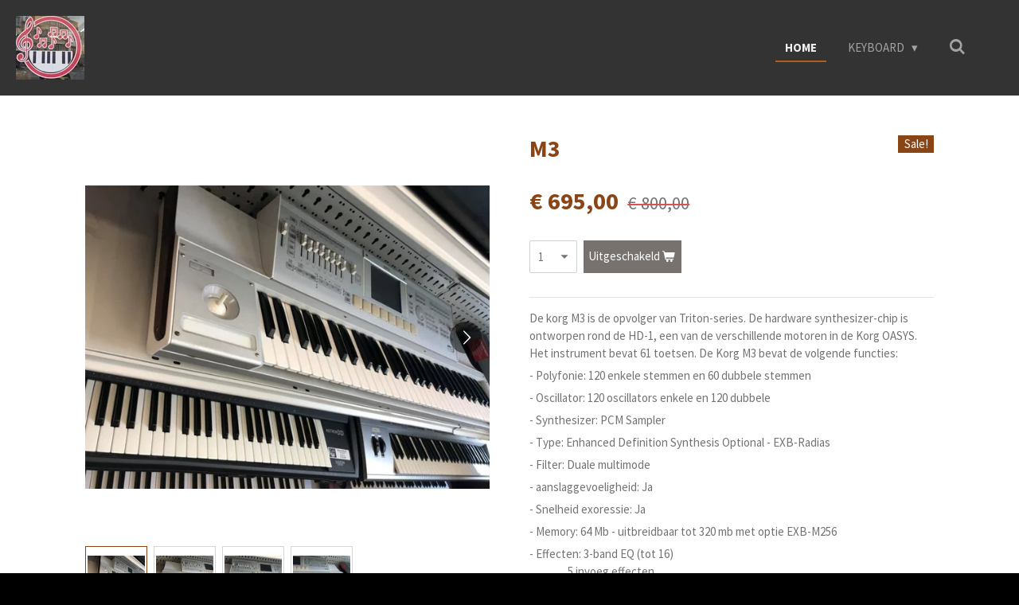

--- FILE ---
content_type: text/html; charset=UTF-8
request_url: https://www.modeshopmuziek.be/product/615204/m3
body_size: 11555
content:
<!DOCTYPE html>
<html lang="nl">
    <head>
        <meta http-equiv="Content-Type" content="text/html; charset=utf-8">
        <meta name="viewport" content="width=device-width, initial-scale=1.0, maximum-scale=5.0">
        <meta http-equiv="X-UA-Compatible" content="IE=edge">
        <link rel="canonical" href="https://www.modeshopmuziek.be/product/615204/m3">
        <link rel="sitemap" type="application/xml" href="https://www.modeshopmuziek.be/sitemap.xml">
        <meta property="og:title" content="M3 | Modeshopmuziek">
        <meta property="og:url" content="https://www.modeshopmuziek.be/product/615204/m3">
        <base href="https://www.modeshopmuziek.be/">
        <meta name="description" property="og:description" content="De korg M3 is de opvolger van Triton-series. De hardware synthesizer-chip is ontworpen rond de HD-1, een van de verschillende motoren in de Korg OASYS. Het instrument bevat 61 toetsen. De Korg M3 bevat de volgende functies:
- Polyfonie: 120 enkele stemmen en 60 dubbele stemmen
- Oscillator: 120 oscillators enkele en 120 dubbele&amp;nbsp;
- Synthesizer: PCM Sampler
- Type: Enhanced Definition Synthesis Optional - EXB-Radias
- Filter: Duale multimode
- aanslaggevoeligheid: Ja
- Snelheid exoressie: Ja
- Memory: 64 Mb - uitbreidbaar tot 320 mb met optie EXB-M256
- Effecten: 3-band EQ (tot 16)&amp;nbsp; &amp;nbsp; &amp;nbsp; &amp;nbsp; &amp;nbsp; &amp;nbsp; &amp;nbsp; &amp;nbsp; 5 invoeg effecten&amp;nbsp; &amp;nbsp; &amp;nbsp; &amp;nbsp; &amp;nbsp; &amp;nbsp; &amp;nbsp; &amp;nbsp; 2 meester effecten&amp;nbsp; &amp;nbsp; &amp;nbsp; &amp;nbsp; &amp;nbsp; &amp;nbsp; &amp;nbsp; &amp;nbsp; 1 totale effect
- Linker bediening: 8&amp;times; glijders&amp;nbsp; &amp;nbsp; &amp;nbsp; &amp;nbsp; &amp;nbsp; &amp;nbsp; &amp;nbsp; &amp;nbsp; &amp;nbsp; &amp;nbsp; &amp;nbsp; &amp;nbsp; &amp;nbsp; &amp;nbsp; 8&amp;times; schakelaar&amp;nbsp; &amp;nbsp; &amp;nbsp; &amp;nbsp; &amp;nbsp; &amp;nbsp; &amp;nbsp; &amp;nbsp; &amp;nbsp; &amp;nbsp; &amp;nbsp; &amp;nbsp; &amp;nbsp; &amp;nbsp; bedieningshendel&amp;nbsp; &amp;nbsp; &amp;nbsp; &amp;nbsp; &amp;nbsp; &amp;nbsp; &amp;nbsp; &amp;nbsp; &amp;nbsp; &amp;nbsp; &amp;nbsp; &amp;nbsp; &amp;nbsp; &amp;nbsp; lintregelaar&amp;nbsp; &amp;nbsp; &amp;nbsp; &amp;nbsp; &amp;nbsp; &amp;nbsp; &amp;nbsp; &amp;nbsp; &amp;nbsp; &amp;nbsp; &amp;nbsp; &amp;nbsp; &amp;nbsp; &amp;nbsp; 8&amp;times; aanslaggevoelige pads&amp;nbsp; &amp;nbsp; &amp;nbsp; &amp;nbsp; &amp;nbsp; &amp;nbsp; &amp;nbsp; &amp;nbsp; &amp;nbsp; &amp;nbsp; &amp;nbsp; &amp;nbsp; &amp;nbsp; &amp;nbsp; X-Y Touchscreen Control
- External: MIDI
- Control: USB 2.0
&amp;nbsp;">
                <script nonce="b18fabbc490e4824ad4f0669c82c7d74">
            
            window.JOUWWEB = window.JOUWWEB || {};
            window.JOUWWEB.application = window.JOUWWEB.application || {};
            window.JOUWWEB.application = {"backends":[{"domain":"jouwweb.nl","freeDomain":"jouwweb.site"},{"domain":"webador.com","freeDomain":"webadorsite.com"},{"domain":"webador.de","freeDomain":"webadorsite.com"},{"domain":"webador.fr","freeDomain":"webadorsite.com"},{"domain":"webador.es","freeDomain":"webadorsite.com"},{"domain":"webador.it","freeDomain":"webadorsite.com"},{"domain":"jouwweb.be","freeDomain":"jouwweb.site"},{"domain":"webador.ie","freeDomain":"webadorsite.com"},{"domain":"webador.co.uk","freeDomain":"webadorsite.com"},{"domain":"webador.at","freeDomain":"webadorsite.com"},{"domain":"webador.be","freeDomain":"webadorsite.com"},{"domain":"webador.ch","freeDomain":"webadorsite.com"},{"domain":"webador.ch","freeDomain":"webadorsite.com"},{"domain":"webador.mx","freeDomain":"webadorsite.com"},{"domain":"webador.com","freeDomain":"webadorsite.com"},{"domain":"webador.dk","freeDomain":"webadorsite.com"},{"domain":"webador.se","freeDomain":"webadorsite.com"},{"domain":"webador.no","freeDomain":"webadorsite.com"},{"domain":"webador.fi","freeDomain":"webadorsite.com"},{"domain":"webador.ca","freeDomain":"webadorsite.com"},{"domain":"webador.ca","freeDomain":"webadorsite.com"},{"domain":"webador.pl","freeDomain":"webadorsite.com"},{"domain":"webador.com.au","freeDomain":"webadorsite.com"},{"domain":"webador.nz","freeDomain":"webadorsite.com"}],"editorLocale":"nl-BE","editorTimezone":"Europe\/Amsterdam","editorLanguage":"nl","analytics4TrackingId":"G-E6PZPGE4QM","analyticsDimensions":[],"backendDomain":"www.jouwweb.nl","backendShortDomain":"jouwweb.nl","backendKey":"jouwweb-nl","freeWebsiteDomain":"jouwweb.site","noSsl":false,"build":{"reference":"29fb5cc"},"linkHostnames":["www.jouwweb.nl","www.webador.com","www.webador.de","www.webador.fr","www.webador.es","www.webador.it","www.jouwweb.be","www.webador.ie","www.webador.co.uk","www.webador.at","www.webador.be","www.webador.ch","fr.webador.ch","www.webador.mx","es.webador.com","www.webador.dk","www.webador.se","www.webador.no","www.webador.fi","www.webador.ca","fr.webador.ca","www.webador.pl","www.webador.com.au","www.webador.nz"],"assetsUrl":"https:\/\/assets.jwwb.nl","loginUrl":"https:\/\/www.jouwweb.nl\/inloggen","publishUrl":"https:\/\/www.jouwweb.nl\/v2\/website\/855567\/publish-proxy","adminUserOrIp":false,"pricing":{"plans":{"lite":{"amount":"700","currency":"EUR"},"pro":{"amount":"1200","currency":"EUR"},"business":{"amount":"2400","currency":"EUR"}},"yearlyDiscount":{"price":{"amount":"0","currency":"EUR"},"ratio":0,"percent":"0%","discountPrice":{"amount":"0","currency":"EUR"},"termPricePerMonth":{"amount":"0","currency":"EUR"},"termPricePerYear":{"amount":"0","currency":"EUR"}}},"hcUrl":{"add-product-variants":"https:\/\/help.jouwweb.nl\/hc\/nl\/articles\/28594307773201","basic-vs-advanced-shipping":"https:\/\/help.jouwweb.nl\/hc\/nl\/articles\/28594268794257","html-in-head":"https:\/\/help.jouwweb.nl\/hc\/nl\/articles\/28594336422545","link-domain-name":"https:\/\/help.jouwweb.nl\/hc\/nl\/articles\/28594325307409","optimize-for-mobile":"https:\/\/help.jouwweb.nl\/hc\/nl\/articles\/28594312927121","seo":"https:\/\/help.jouwweb.nl\/hc\/nl\/sections\/28507243966737","transfer-domain-name":"https:\/\/help.jouwweb.nl\/hc\/nl\/articles\/28594325232657","website-not-secure":"https:\/\/help.jouwweb.nl\/hc\/nl\/articles\/28594252935825"}};
            window.JOUWWEB.brand = {"type":"jouwweb","name":"JouwWeb","domain":"JouwWeb.nl","supportEmail":"support@jouwweb.nl"};
                    
                window.JOUWWEB = window.JOUWWEB || {};
                window.JOUWWEB.websiteRendering = {"locale":"nl-NL","timezone":"Europe\/Amsterdam","routes":{"api\/upload\/product-field":"\/_api\/upload\/product-field","checkout\/cart":"\/winkelwagen","payment":"\/bestelling-afronden\/:publicOrderId","payment\/forward":"\/bestelling-afronden\/:publicOrderId\/forward","public-order":"\/bestelling\/:publicOrderId","checkout\/authorize":"\/winkelwagen\/authorize\/:gateway","wishlist":"\/verlanglijst"}};
                                                    window.JOUWWEB.website = {"id":855567,"locale":"nl-NL","enabled":true,"title":"Modeshopmuziek","hasTitle":true,"roleOfLoggedInUser":null,"ownerLocale":"nl-BE","plan":"business","freeWebsiteDomain":"jouwweb.site","backendKey":"jouwweb-nl","currency":"EUR","defaultLocale":"nl-NL","url":"https:\/\/www.modeshopmuziek.be\/","homepageSegmentId":3237643,"category":"webshop","isOffline":false,"isPublished":true,"locales":["nl-NL"],"allowed":{"ads":false,"credits":true,"externalLinks":true,"slideshow":true,"customDefaultSlideshow":true,"hostedAlbums":true,"moderators":true,"mailboxQuota":10,"statisticsVisitors":true,"statisticsDetailed":true,"statisticsMonths":-1,"favicon":true,"password":true,"freeDomains":2,"freeMailAccounts":10,"canUseLanguages":false,"fileUpload":true,"legacyFontSize":false,"webshop":true,"products":-1,"imageText":false,"search":true,"audioUpload":true,"videoUpload":5000,"allowDangerousForms":false,"allowHtmlCode":true,"mobileBar":true,"sidebar":false,"poll":false,"allowCustomForms":true,"allowBusinessListing":true,"allowCustomAnalytics":true,"allowAccountingLink":true,"digitalProducts":true,"sitemapElement":false},"mobileBar":{"enabled":true,"theme":"accent","email":{"active":true,"value":"fatonfaton@hotmail,com"},"location":{"active":true,"value":"Ten Eekhovelei 142, 2100 Antwerpen, Belgi\u00eb"},"phone":{"active":true,"value":"+32485533064"},"whatsapp":{"active":true,"value":"+32485533064"},"social":{"active":true,"network":"facebook","value":"MODESHOPMUZIEKANTWERPEN"}},"webshop":{"enabled":false,"currency":"EUR","taxEnabled":false,"taxInclusive":true,"vatDisclaimerVisible":false,"orderNotice":"<p>Indien u speciale wensen heeft kunt u deze doorgeven via het Opmerkingen-veld in de laatste stap.<\/p>","orderConfirmation":"<p>Hartelijk bedankt voor uw bestelling! U ontvangt zo spoedig mogelijk bericht van ons over de afhandeling van uw bestelling.<\/p>","freeShipping":false,"freeShippingAmount":"0.00","shippingDisclaimerVisible":false,"pickupAllowed":false,"couponAllowed":false,"detailsPageAvailable":true,"socialMediaVisible":true,"termsPage":null,"termsPageUrl":null,"extraTerms":null,"pricingVisible":true,"orderButtonVisible":true,"shippingAdvanced":false,"shippingAdvancedBackEnd":false,"soldOutVisible":false,"backInStockNotificationEnabled":false,"canAddProducts":true,"nextOrderNumber":1,"allowedServicePoints":[],"sendcloudConfigured":false,"sendcloudFallbackPublicKey":"a3d50033a59b4a598f1d7ce7e72aafdf","taxExemptionAllowed":true,"invoiceComment":null,"emptyCartVisible":false,"minimumOrderPrice":null,"productNumbersEnabled":false,"wishlistEnabled":false,"hideTaxOnCart":false},"isTreatedAsWebshop":true};                            window.JOUWWEB.cart = {"products":[],"coupon":null,"shippingCountryCode":null,"shippingChoice":null,"breakdown":[]};                            window.JOUWWEB.scripts = ["website-rendering\/webshop"];                        window.parent.JOUWWEB.colorPalette = window.JOUWWEB.colorPalette;
        </script>
                <title>M3 | Modeshopmuziek</title>
                                                                            <meta property="og:image" content="https&#x3A;&#x2F;&#x2F;primary.jwwb.nl&#x2F;public&#x2F;g&#x2F;u&#x2F;b&#x2F;temp-nxgzrwlrfuimnfipcubw&#x2F;d8aa85&#x2F;m3.jpg">
                    <meta property="og:image" content="https&#x3A;&#x2F;&#x2F;primary.jwwb.nl&#x2F;public&#x2F;g&#x2F;u&#x2F;b&#x2F;temp-nxgzrwlrfuimnfipcubw&#x2F;v13obn&#x2F;m31.jpg">
                    <meta property="og:image" content="https&#x3A;&#x2F;&#x2F;primary.jwwb.nl&#x2F;public&#x2F;g&#x2F;u&#x2F;b&#x2F;temp-nxgzrwlrfuimnfipcubw&#x2F;lw2ajp&#x2F;m32.jpg">
                    <meta property="og:image" content="https&#x3A;&#x2F;&#x2F;primary.jwwb.nl&#x2F;public&#x2F;g&#x2F;u&#x2F;b&#x2F;temp-nxgzrwlrfuimnfipcubw&#x2F;rf821a&#x2F;m33.jpg">
                                    <meta name="twitter:card" content="summary_large_image">
                        <meta property="twitter:image" content="https&#x3A;&#x2F;&#x2F;primary.jwwb.nl&#x2F;public&#x2F;g&#x2F;u&#x2F;b&#x2F;temp-nxgzrwlrfuimnfipcubw&#x2F;d8aa85&#x2F;m3.jpg">
                                                    <script src="https://plausible.io/js/script.manual.js" nonce="b18fabbc490e4824ad4f0669c82c7d74" data-turbo-track="reload" defer data-domain="shard17.jouwweb.nl"></script>
<link rel="stylesheet" type="text/css" href="https://gfonts.jwwb.nl/css?display=fallback&amp;family=Source+Sans+Pro%3A400%2C700%2C400italic%2C700italic" nonce="b18fabbc490e4824ad4f0669c82c7d74" data-turbo-track="dynamic">
<script src="https://assets.jwwb.nl/assets/build/website-rendering/nl-NL.js?bust=af8dcdef13a1895089e9" nonce="b18fabbc490e4824ad4f0669c82c7d74" data-turbo-track="reload" defer></script>
<script src="https://assets.jwwb.nl/assets/website-rendering/runtime.4835e39f538d0d17d46f.js?bust=e90f0e79d8291a81b415" nonce="b18fabbc490e4824ad4f0669c82c7d74" data-turbo-track="reload" defer></script>
<script src="https://assets.jwwb.nl/assets/website-rendering/812.881ee67943804724d5af.js?bust=78ab7ad7d6392c42d317" nonce="b18fabbc490e4824ad4f0669c82c7d74" data-turbo-track="reload" defer></script>
<script src="https://assets.jwwb.nl/assets/website-rendering/main.a9a7b35cd7f79178d360.js?bust=90b25e3a7431c9c7ef1c" nonce="b18fabbc490e4824ad4f0669c82c7d74" data-turbo-track="reload" defer></script>
<link rel="preload" href="https://assets.jwwb.nl/assets/website-rendering/styles.c7a2b441bf8d633a2752.css?bust=45105d711e9f45e864c3" as="style">
<link rel="preload" href="https://assets.jwwb.nl/assets/website-rendering/fonts/icons-website-rendering/font/website-rendering.woff2?bust=bd2797014f9452dadc8e" as="font" crossorigin>
<link rel="preconnect" href="https://gfonts.jwwb.nl">
<link rel="stylesheet" type="text/css" href="https://assets.jwwb.nl/assets/website-rendering/styles.c7a2b441bf8d633a2752.css?bust=45105d711e9f45e864c3" nonce="b18fabbc490e4824ad4f0669c82c7d74" data-turbo-track="dynamic">
<link rel="preconnect" href="https://assets.jwwb.nl">
<link rel="stylesheet" type="text/css" href="https://primary.jwwb.nl/public/g/u/b/temp-nxgzrwlrfuimnfipcubw/style.css?bust=1768824954" nonce="b18fabbc490e4824ad4f0669c82c7d74" data-turbo-track="dynamic">    </head>
    <body
        id="top"
        class="jw-is-no-slideshow jw-header-is-image jw-is-segment-product jw-is-frontend jw-is-no-sidebar jw-is-no-messagebar jw-is-no-touch-device jw-is-no-mobile"
                                    data-jouwweb-page="615204"
                                                data-jouwweb-segment-id="615204"
                                                data-jouwweb-segment-type="product"
                                                data-template-threshold="960"
                                                data-template-name="business-banner"
                            itemscope
        itemtype="https://schema.org/Product"
    >
                                    <meta itemprop="url" content="https://www.modeshopmuziek.be/product/615204/m3">
        <a href="#main-content" class="jw-skip-link">
            Ga direct naar de hoofdinhoud        </a>
        <div class="jw-background"></div>
        <div class="jw-body">
            <div class="jw-mobile-menu jw-mobile-is-logo js-mobile-menu">
            <button
            type="button"
            class="jw-mobile-menu__button jw-mobile-search-button"
            aria-label="Zoek binnen website"
        >
            <span class="jw-icon-search"></span>
        </button>
        <div class="jw-mobile-header jw-mobile-header--image">
        <a            class="jw-mobile-header-content"
                            href="/"
                        >
                            <img class="jw-mobile-logo jw-mobile-logo--square" src="https://primary.jwwb.nl/public/g/u/b/temp-nxgzrwlrfuimnfipcubw/z9c1qz/logo.jpg?enable-io=true&amp;enable=upscale&amp;height=70" srcset="https://primary.jwwb.nl/public/g/u/b/temp-nxgzrwlrfuimnfipcubw/z9c1qz/logo.jpg?enable-io=true&amp;enable=upscale&amp;height=70 1x, https://primary.jwwb.nl/public/g/u/b/temp-nxgzrwlrfuimnfipcubw/z9c1qz/logo.jpg?enable-io=true&amp;enable=upscale&amp;height=140&amp;quality=70 2x" alt="Modeshopmuziek" title="Modeshopmuziek">                                </a>
    </div>

    
            <button
            type="button"
            class="jw-mobile-menu__button jw-mobile-toggle"
            aria-label="Open / sluit menu"
        >
            <span class="jw-icon-burger"></span>
        </button>
    </div>
    <div class="jw-mobile-menu-search jw-mobile-menu-search--hidden">
        <form
            action="/zoeken"
            method="get"
            class="jw-mobile-menu-search__box"
        >
            <input
                type="text"
                name="q"
                value=""
                placeholder="Zoeken..."
                class="jw-mobile-menu-search__input"
                aria-label="Zoeken"
            >
            <button type="submit" class="jw-btn jw-btn--style-flat jw-mobile-menu-search__button" aria-label="Zoeken">
                <span class="website-rendering-icon-search" aria-hidden="true"></span>
            </button>
            <button type="button" class="jw-btn jw-btn--style-flat jw-mobile-menu-search__button js-cancel-search" aria-label="Zoekopdracht annuleren">
                <span class="website-rendering-icon-cancel" aria-hidden="true"></span>
            </button>
        </form>
    </div>
            <script nonce="b18fabbc490e4824ad4f0669c82c7d74">
    JOUWWEB.templateConfig = {
        header: {
            mobileSelector: '.jw-mobile-menu',
            updatePusher: function (headerHeight, state) {
                $('.jw-menu-clone').css('top', headerHeight);
            },
        },
    };
</script>
<header class="header-wrap js-topbar-content-container">
    <div class="header">
        <div class="jw-header-logo">
            <div
    id="jw-header-image-container"
    class="jw-header jw-header-image jw-header-image-toggle"
    style="flex-basis: 86px; max-width: 86px; flex-shrink: 1;"
>
            <a href="/">
        <img id="jw-header-image" data-image-id="52404182" srcset="https://primary.jwwb.nl/public/g/u/b/temp-nxgzrwlrfuimnfipcubw/z9c1qz/logo.jpg?enable-io=true&amp;width=86 86w, https://primary.jwwb.nl/public/g/u/b/temp-nxgzrwlrfuimnfipcubw/z9c1qz/logo.jpg?enable-io=true&amp;width=172 172w" class="jw-header-image" title="Modeshopmuziek" style="max-height: 80px;" sizes="86px" width="86" height="80" intrinsicsize="86.00 x 80.00" alt="Modeshopmuziek">                </a>
    </div>
        <div
    class="jw-header jw-header-title-container jw-header-text jw-header-text-toggle"
    data-stylable="true"
>
    <a        id="jw-header-title"
        class="jw-header-title"
                    href="/"
            >
        Modeshopmuziek    </a>
</div>
</div>
    </div>
    <nav class="menu jw-menu-copy">
        <ul
    id="jw-menu"
    class="jw-menu jw-menu-horizontal"
            >
            <li
    class="jw-menu-item jw-menu-is-active"
>
        <a        class="jw-menu-link js-active-menu-item"
        href="/"                                            data-page-link-id="3237643"
                            >
                <span class="">
            Home        </span>
            </a>
                </li>
            <li
    class="jw-menu-item jw-menu-has-submenu"
>
        <a        class="jw-menu-link"
        href="/keyboard"                                            data-page-link-id="3238216"
                            >
                <span class="">
            Keyboard        </span>
                    <span class="jw-arrow jw-arrow-toplevel"></span>
            </a>
                    <ul
            class="jw-submenu"
                    >
                            <li
    class="jw-menu-item"
>
        <a        class="jw-menu-link"
        href="/keyboard/korg"                                            data-page-link-id="4092021"
                            >
                <span class="">
            KORG        </span>
            </a>
                </li>
                            <li
    class="jw-menu-item"
>
        <a        class="jw-menu-link"
        href="/keyboard/yamaha"                                            data-page-link-id="4092018"
                            >
                <span class="">
            Yamaha        </span>
            </a>
                </li>
                            <li
    class="jw-menu-item"
>
        <a        class="jw-menu-link"
        href="/keyboard/roland"                                            data-page-link-id="4092025"
                            >
                <span class="">
            ROLAND        </span>
            </a>
                </li>
                            <li
    class="jw-menu-item"
>
        <a        class="jw-menu-link"
        href="/keyboard/keyboard-mix"                                            data-page-link-id="4092027"
                            >
                <span class="">
            KEYBOARD MIX        </span>
            </a>
                </li>
                            <li
    class="jw-menu-item"
>
        <a        class="jw-menu-link"
        href="/keyboard/digitaal-piano"                                            data-page-link-id="4092029"
                            >
                <span class="">
            DIGITAAL PIANO        </span>
            </a>
                </li>
                            <li
    class="jw-menu-item"
>
        <a        class="jw-menu-link"
        href="/keyboard/huren-van-instalatie"                                            data-page-link-id="18855466"
                            >
                <span class="">
            huren van instalatie        </span>
            </a>
                </li>
                    </ul>
        </li>
            <li
    class="jw-menu-item jw-menu-search-item"
>
        <button        class="jw-menu-link jw-menu-link--icon jw-text-button"
                                                                    title="Zoeken"
            >
                                <span class="website-rendering-icon-search"></span>
                            <span class="hidden-desktop-horizontal-menu">
            Zoeken        </span>
            </button>
                
            <div class="jw-popover-container jw-popover-container--inline is-hidden">
                <div class="jw-popover-backdrop"></div>
                <div class="jw-popover">
                    <div class="jw-popover__arrow"></div>
                    <div class="jw-popover__content jw-section-white">
                        <form  class="jw-search" action="/zoeken" method="get">
                            
                            <input class="jw-search__input" type="text" name="q" value="" placeholder="Zoeken..." aria-label="Zoeken" >
                            <button class="jw-search__submit" type="submit" aria-label="Zoeken">
                                <span class="website-rendering-icon-search" aria-hidden="true"></span>
                            </button>
                        </form>
                    </div>
                </div>
            </div>
                        </li>
    
    </ul>

    <script nonce="b18fabbc490e4824ad4f0669c82c7d74" id="jw-mobile-menu-template" type="text/template">
        <ul id="jw-menu" class="jw-menu jw-menu-horizontal jw-menu-spacing--mobile-bar">
                            <li
    class="jw-menu-item jw-menu-is-active"
>
        <a        class="jw-menu-link js-active-menu-item"
        href="/"                                            data-page-link-id="3237643"
                            >
                <span class="">
            Home        </span>
            </a>
                </li>
                            <li
    class="jw-menu-item jw-menu-has-submenu"
>
        <a        class="jw-menu-link"
        href="/keyboard"                                            data-page-link-id="3238216"
                            >
                <span class="">
            Keyboard        </span>
                    <span class="jw-arrow jw-arrow-toplevel"></span>
            </a>
                    <ul
            class="jw-submenu"
                    >
                            <li
    class="jw-menu-item"
>
        <a        class="jw-menu-link"
        href="/keyboard/korg"                                            data-page-link-id="4092021"
                            >
                <span class="">
            KORG        </span>
            </a>
                </li>
                            <li
    class="jw-menu-item"
>
        <a        class="jw-menu-link"
        href="/keyboard/yamaha"                                            data-page-link-id="4092018"
                            >
                <span class="">
            Yamaha        </span>
            </a>
                </li>
                            <li
    class="jw-menu-item"
>
        <a        class="jw-menu-link"
        href="/keyboard/roland"                                            data-page-link-id="4092025"
                            >
                <span class="">
            ROLAND        </span>
            </a>
                </li>
                            <li
    class="jw-menu-item"
>
        <a        class="jw-menu-link"
        href="/keyboard/keyboard-mix"                                            data-page-link-id="4092027"
                            >
                <span class="">
            KEYBOARD MIX        </span>
            </a>
                </li>
                            <li
    class="jw-menu-item"
>
        <a        class="jw-menu-link"
        href="/keyboard/digitaal-piano"                                            data-page-link-id="4092029"
                            >
                <span class="">
            DIGITAAL PIANO        </span>
            </a>
                </li>
                            <li
    class="jw-menu-item"
>
        <a        class="jw-menu-link"
        href="/keyboard/huren-van-instalatie"                                            data-page-link-id="18855466"
                            >
                <span class="">
            huren van instalatie        </span>
            </a>
                </li>
                    </ul>
        </li>
            
                    </ul>
    </script>
    </nav>
</header>
<div class="main-content">
    
<main id="main-content" class="block-content">
    <div data-section-name="content" class="jw-section jw-section-content jw-responsive">
        <div class="jw-strip jw-strip--default jw-strip--style-color jw-strip--primary jw-strip--color-default jw-strip--padding-start"><div class="jw-strip__content-container"><div class="jw-strip__content jw-responsive">    
                        <div
        class="product-page js-product-container"
        data-webshop-product="&#x7B;&quot;id&quot;&#x3A;615204,&quot;title&quot;&#x3A;&quot;M3&quot;,&quot;url&quot;&#x3A;&quot;&#x5C;&#x2F;product&#x5C;&#x2F;615204&#x5C;&#x2F;m3&quot;,&quot;variants&quot;&#x3A;&#x5B;&#x7B;&quot;id&quot;&#x3A;1912043,&quot;stock&quot;&#x3A;0,&quot;limited&quot;&#x3A;false,&quot;propertyValueIds&quot;&#x3A;&#x5B;&#x5D;&#x7D;&#x5D;,&quot;image&quot;&#x3A;&#x7B;&quot;id&quot;&#x3A;18066791,&quot;url&quot;&#x3A;&quot;https&#x3A;&#x5C;&#x2F;&#x5C;&#x2F;primary.jwwb.nl&#x5C;&#x2F;public&#x5C;&#x2F;g&#x5C;&#x2F;u&#x5C;&#x2F;b&#x5C;&#x2F;temp-nxgzrwlrfuimnfipcubw&#x5C;&#x2F;m3.jpg&quot;,&quot;width&quot;&#x3A;800,&quot;height&quot;&#x3A;600&#x7D;&#x7D;"
        data-is-detail-view="1"
    >
                <div class="product-page__top">
            <h1 class="product-page__heading" itemprop="name">
                M3            </h1>
            <div class="product-sticker">Sale!</div>                    </div>
                                <div class="product-page__image-container">
                <div
                    class="image-gallery"
                    role="group"
                    aria-roledescription="carousel"
                    aria-label="Productafbeeldingen"
                >
                    <div class="image-gallery__main">
                        <div
                            class="image-gallery__slides"
                            aria-live="polite"
                            aria-atomic="false"
                        >
                                                                                            <div
                                    class="image-gallery__slide-container"
                                    role="group"
                                    aria-roledescription="slide"
                                    aria-hidden="false"
                                    aria-label="1 van 4"
                                >
                                    <a
                                        class="image-gallery__slide-item"
                                        href="https://primary.jwwb.nl/public/g/u/b/temp-nxgzrwlrfuimnfipcubw/d8aa85/m3.jpg"
                                        data-width="960"
                                        data-height="720"
                                        data-image-id="18066791"
                                        tabindex="0"
                                    >
                                        <div class="image-gallery__slide-image">
                                            <img
                                                                                                    itemprop="image"
                                                    alt="M3"
                                                                                                src="https://primary.jwwb.nl/public/g/u/b/temp-nxgzrwlrfuimnfipcubw/m3.jpg?enable-io=true&enable=upscale&width=600"
                                                srcset="https://primary.jwwb.nl/public/g/u/b/temp-nxgzrwlrfuimnfipcubw/d8aa85/m3.jpg?enable-io=true&width=600 600w"
                                                sizes="(min-width: 960px) 50vw, 100vw"
                                                width="960"
                                                height="720"
                                            >
                                        </div>
                                    </a>
                                </div>
                                                                                            <div
                                    class="image-gallery__slide-container"
                                    role="group"
                                    aria-roledescription="slide"
                                    aria-hidden="true"
                                    aria-label="2 van 4"
                                >
                                    <a
                                        class="image-gallery__slide-item"
                                        href="https://primary.jwwb.nl/public/g/u/b/temp-nxgzrwlrfuimnfipcubw/v13obn/m31.jpg"
                                        data-width="960"
                                        data-height="720"
                                        data-image-id="18066790"
                                        tabindex="-1"
                                    >
                                        <div class="image-gallery__slide-image">
                                            <img
                                                                                                    alt=""
                                                                                                src="https://primary.jwwb.nl/public/g/u/b/temp-nxgzrwlrfuimnfipcubw/m31.jpg?enable-io=true&enable=upscale&width=600"
                                                srcset="https://primary.jwwb.nl/public/g/u/b/temp-nxgzrwlrfuimnfipcubw/v13obn/m31.jpg?enable-io=true&width=600 600w"
                                                sizes="(min-width: 960px) 50vw, 100vw"
                                                width="960"
                                                height="720"
                                            >
                                        </div>
                                    </a>
                                </div>
                                                                                            <div
                                    class="image-gallery__slide-container"
                                    role="group"
                                    aria-roledescription="slide"
                                    aria-hidden="true"
                                    aria-label="3 van 4"
                                >
                                    <a
                                        class="image-gallery__slide-item"
                                        href="https://primary.jwwb.nl/public/g/u/b/temp-nxgzrwlrfuimnfipcubw/lw2ajp/m32.jpg"
                                        data-width="960"
                                        data-height="720"
                                        data-image-id="18066792"
                                        tabindex="-1"
                                    >
                                        <div class="image-gallery__slide-image">
                                            <img
                                                                                                    alt=""
                                                                                                src="https://primary.jwwb.nl/public/g/u/b/temp-nxgzrwlrfuimnfipcubw/m32.jpg?enable-io=true&enable=upscale&width=600"
                                                srcset="https://primary.jwwb.nl/public/g/u/b/temp-nxgzrwlrfuimnfipcubw/lw2ajp/m32.jpg?enable-io=true&width=600 600w"
                                                sizes="(min-width: 960px) 50vw, 100vw"
                                                width="960"
                                                height="720"
                                            >
                                        </div>
                                    </a>
                                </div>
                                                                                            <div
                                    class="image-gallery__slide-container"
                                    role="group"
                                    aria-roledescription="slide"
                                    aria-hidden="true"
                                    aria-label="4 van 4"
                                >
                                    <a
                                        class="image-gallery__slide-item"
                                        href="https://primary.jwwb.nl/public/g/u/b/temp-nxgzrwlrfuimnfipcubw/rf821a/m33.jpg"
                                        data-width="960"
                                        data-height="720"
                                        data-image-id="18066794"
                                        tabindex="-1"
                                    >
                                        <div class="image-gallery__slide-image">
                                            <img
                                                                                                    alt=""
                                                                                                src="https://primary.jwwb.nl/public/g/u/b/temp-nxgzrwlrfuimnfipcubw/m33.jpg?enable-io=true&enable=upscale&width=600"
                                                srcset="https://primary.jwwb.nl/public/g/u/b/temp-nxgzrwlrfuimnfipcubw/rf821a/m33.jpg?enable-io=true&width=600 600w"
                                                sizes="(min-width: 960px) 50vw, 100vw"
                                                width="960"
                                                height="720"
                                            >
                                        </div>
                                    </a>
                                </div>
                                                    </div>
                        <div class="image-gallery__controls">
                            <button
                                type="button"
                                class="image-gallery__control image-gallery__control--prev image-gallery__control--disabled"
                                aria-label="Vorige afbeelding"
                            >
                                <span class="website-rendering-icon-left-open-big"></span>
                            </button>
                            <button
                                type="button"
                                class="image-gallery__control image-gallery__control--next"
                                aria-label="Volgende afbeelding"
                            >
                                <span class="website-rendering-icon-right-open-big"></span>
                            </button>
                        </div>
                    </div>
                                            <div
                            class="image-gallery__thumbnails"
                            role="group"
                            aria-label="Kies afbeelding om weer te geven."
                        >
                                                                                            <a
                                    class="image-gallery__thumbnail-item image-gallery__thumbnail-item--active"
                                    role="button"
                                    aria-disabled="true"
                                    aria-label="1 van 4"
                                    href="https://primary.jwwb.nl/public/g/u/b/temp-nxgzrwlrfuimnfipcubw/d8aa85/m3.jpg"
                                    data-image-id="18066791"
                                >
                                    <div class="image-gallery__thumbnail-image">
                                        <img
                                            srcset="https://primary.jwwb.nl/public/g/u/b/temp-nxgzrwlrfuimnfipcubw/m3.jpg?enable-io=true&enable=upscale&fit=bounds&width=100&height=100 1x, https://primary.jwwb.nl/public/g/u/b/temp-nxgzrwlrfuimnfipcubw/m3.jpg?enable-io=true&enable=upscale&fit=bounds&width=200&height=200 2x"
                                            alt=""
                                            width="100"
                                            height="100"
                                        >
                                    </div>
                                </a>
                                                                                            <a
                                    class="image-gallery__thumbnail-item"
                                    role="button"
                                    aria-disabled="false"
                                    aria-label="2 van 4"
                                    href="https://primary.jwwb.nl/public/g/u/b/temp-nxgzrwlrfuimnfipcubw/v13obn/m31.jpg"
                                    data-image-id="18066790"
                                >
                                    <div class="image-gallery__thumbnail-image">
                                        <img
                                            srcset="https://primary.jwwb.nl/public/g/u/b/temp-nxgzrwlrfuimnfipcubw/m31.jpg?enable-io=true&enable=upscale&fit=bounds&width=100&height=100 1x, https://primary.jwwb.nl/public/g/u/b/temp-nxgzrwlrfuimnfipcubw/m31.jpg?enable-io=true&enable=upscale&fit=bounds&width=200&height=200 2x"
                                            alt=""
                                            width="100"
                                            height="100"
                                        >
                                    </div>
                                </a>
                                                                                            <a
                                    class="image-gallery__thumbnail-item"
                                    role="button"
                                    aria-disabled="false"
                                    aria-label="3 van 4"
                                    href="https://primary.jwwb.nl/public/g/u/b/temp-nxgzrwlrfuimnfipcubw/lw2ajp/m32.jpg"
                                    data-image-id="18066792"
                                >
                                    <div class="image-gallery__thumbnail-image">
                                        <img
                                            srcset="https://primary.jwwb.nl/public/g/u/b/temp-nxgzrwlrfuimnfipcubw/m32.jpg?enable-io=true&enable=upscale&fit=bounds&width=100&height=100 1x, https://primary.jwwb.nl/public/g/u/b/temp-nxgzrwlrfuimnfipcubw/m32.jpg?enable-io=true&enable=upscale&fit=bounds&width=200&height=200 2x"
                                            alt=""
                                            width="100"
                                            height="100"
                                        >
                                    </div>
                                </a>
                                                                                            <a
                                    class="image-gallery__thumbnail-item"
                                    role="button"
                                    aria-disabled="false"
                                    aria-label="4 van 4"
                                    href="https://primary.jwwb.nl/public/g/u/b/temp-nxgzrwlrfuimnfipcubw/rf821a/m33.jpg"
                                    data-image-id="18066794"
                                >
                                    <div class="image-gallery__thumbnail-image">
                                        <img
                                            srcset="https://primary.jwwb.nl/public/g/u/b/temp-nxgzrwlrfuimnfipcubw/m33.jpg?enable-io=true&enable=upscale&fit=bounds&width=100&height=100 1x, https://primary.jwwb.nl/public/g/u/b/temp-nxgzrwlrfuimnfipcubw/m33.jpg?enable-io=true&enable=upscale&fit=bounds&width=200&height=200 2x"
                                            alt=""
                                            width="100"
                                            height="100"
                                        >
                                    </div>
                                </a>
                                                    </div>
                                    </div>
            </div>
                <div class="product-page__container">
            <div itemprop="offers" itemscope itemtype="https://schema.org/Offer">
                                <meta itemprop="availability" content="https://schema.org/InStock">
                                                        <meta itemprop="price" content="695.00">
                    <meta itemprop="priceCurrency" content="EUR">
                    <div class="product-page__price-container">
                        <div class="product__price js-product-container__price">
                                <s class="product__price__old-price">€ 800,00</s>
<span class="product__price__price">€ 695,00</span>
                        </div>
                        <div class="product__free-shipping-motivator js-product-container__free-shipping-motivator"></div>
                    </div>
                                                </div>
                                    <div class="product-page__button-container">
                                    <div
    class="product-quantity-input"
    data-max-shown-quantity="10"
    data-max-quantity="-1"
    data-product-variant-id="1912043"
    data-removable="false"
    >
    <label>
        <span class="product-quantity-input__label">
            Aantal        </span>
        <input
            min="1"
                        value="1"
            class="jw-element-form-input-text product-quantity-input__input"
            type="number"
                    />
        <select
            class="jw-element-form-input-text product-quantity-input__select hidden"
                    >
        </select>
    </label>
    </div>
                                <button
    type="button"
    class="jw-btn product__add-to-cart js-product-container__button jw-btn--size-medium"
    title="Uitgeschakeld"
                disabled
    >
    <span>Uitgeschakeld</span>
</button>
                            </div>
            <div class="product-page__button-notice hidden js-product-container__button-notice"></div>
            
                            <div class="product-page__description" itemprop="description">
                                        <p>De korg M3 is de opvolger van Triton-series. <span lang="nl" tabindex="0">De hardware synthesizer-chip is ontworpen rond de HD-1, een van de verschillende motoren in de Korg OASYS. Het instrument bevat 61 toetsen. De Korg M3 bevat de volgende functies:</span></p>
<p><span lang="nl" tabindex="0">- Polyfonie: 120 enkele stemmen en 60 dubbele stemmen</span></p>
<p><span lang="nl" tabindex="0">- Oscillator: <span>120 oscillators enkele en 120 dubbele&nbsp;</span><br /></span></p>
<p><span lang="nl" tabindex="0"><span>- Synthesizer: PCM Sampler</span></span></p>
<p><span lang="nl" tabindex="0"><span>- Type: Enhanced Definition Synthesis Optional - EXB-Radias</span></span></p>
<p><span lang="nl" tabindex="0"><span>- Filter: Duale multimode</span></span></p>
<p><span lang="nl" tabindex="0"><span>- aanslaggevoeligheid: Ja</span></span></p>
<p><span lang="nl" tabindex="0"><span>- Snelheid exoressie: Ja</span></span></p>
<p><span lang="nl" tabindex="0"><span>- Memory: 64 Mb - uitbreidbaar tot 320 mb met optie EXB-M256</span></span></p>
<p><span lang="nl" tabindex="0"><span>- Effecten: 3-band EQ (tot 16)<br />&nbsp; &nbsp; &nbsp; &nbsp; &nbsp; &nbsp; &nbsp; &nbsp; 5 invoeg effecten<br />&nbsp; &nbsp; &nbsp; &nbsp; &nbsp; &nbsp; &nbsp; &nbsp; 2 meester effecten<br />&nbsp; &nbsp; &nbsp; &nbsp; &nbsp; &nbsp; &nbsp; &nbsp; 1 totale effect</span></span><span lang="nl" tabindex="0"><span></span></span></p>
<p><span lang="nl" tabindex="0"><span>- Linker bediening: 8&times; glijders<br />&nbsp; &nbsp; &nbsp; &nbsp; &nbsp; &nbsp; &nbsp; &nbsp; &nbsp; &nbsp; &nbsp; &nbsp; &nbsp; &nbsp; 8&times; schakelaar<br />&nbsp; &nbsp; &nbsp; &nbsp; &nbsp; &nbsp; &nbsp; &nbsp; &nbsp; &nbsp; &nbsp; &nbsp; &nbsp; &nbsp; bedieningshendel<br />&nbsp; &nbsp; &nbsp; &nbsp; &nbsp; &nbsp; &nbsp; &nbsp; &nbsp; &nbsp; &nbsp; &nbsp; &nbsp; &nbsp; lintregelaar<br />&nbsp; &nbsp; &nbsp; &nbsp; &nbsp; &nbsp; &nbsp; &nbsp; &nbsp; &nbsp; &nbsp; &nbsp; &nbsp; &nbsp; 8&times; aanslaggevoelige pads<br />&nbsp; &nbsp; &nbsp; &nbsp; &nbsp; &nbsp; &nbsp; &nbsp; &nbsp; &nbsp; &nbsp; &nbsp; &nbsp; &nbsp; X-Y Touchscreen Control</span></span></p>
<p><span lang="nl" tabindex="0"><span>- External: MIDI</span></span></p>
<p><span lang="nl" tabindex="0"><span>- Control: USB 2.0</span></span></p>
<p>&nbsp;</p>                </div>
                                                    <div class="product-page__social">
                    <div
    id="jw-element-"
    data-jw-element-id=""
        class="jw-tree-node jw-element jw-social-share jw-node-is-first-child jw-node-is-last-child"
>
    <div class="jw-element-social-share" style="text-align: left">
    <div class="share-button-container share-button-container--buttons-mini share-button-container--align-left jw-element-content">
                                                                <a
                    class="share-button share-button--facebook jw-element-social-share-button jw-element-social-share-button-facebook "
                                            href=""
                        data-href-template="http://www.facebook.com/sharer/sharer.php?u=[url]"
                                                            rel="nofollow noopener noreferrer"
                    target="_blank"
                >
                    <span class="share-button__icon website-rendering-icon-facebook"></span>
                    <span class="share-button__label">Delen</span>
                </a>
                                                                            <a
                    class="share-button share-button--twitter jw-element-social-share-button jw-element-social-share-button-twitter "
                                            href=""
                        data-href-template="http://x.com/intent/post?text=[url]"
                                                            rel="nofollow noopener noreferrer"
                    target="_blank"
                >
                    <span class="share-button__icon website-rendering-icon-x-logo"></span>
                    <span class="share-button__label">Deel</span>
                </a>
                                                                            <a
                    class="share-button share-button--linkedin jw-element-social-share-button jw-element-social-share-button-linkedin "
                                            href=""
                        data-href-template="http://www.linkedin.com/shareArticle?mini=true&amp;url=[url]"
                                                            rel="nofollow noopener noreferrer"
                    target="_blank"
                >
                    <span class="share-button__icon website-rendering-icon-linkedin"></span>
                    <span class="share-button__label">Share</span>
                </a>
                                                                                        <a
                    class="share-button share-button--whatsapp jw-element-social-share-button jw-element-social-share-button-whatsapp  share-button--mobile-only"
                                            href=""
                        data-href-template="whatsapp://send?text=[url]"
                                                            rel="nofollow noopener noreferrer"
                    target="_blank"
                >
                    <span class="share-button__icon website-rendering-icon-whatsapp"></span>
                    <span class="share-button__label">Delen</span>
                </a>
                                    </div>
    </div>
</div>                </div>
                    </div>
    </div>

    </div></div></div>
<div class="product-page__content">
    <div
    id="jw-element-57158990"
    data-jw-element-id="57158990"
        class="jw-tree-node jw-element jw-strip-root jw-tree-container jw-responsive jw-node-is-first-child jw-node-is-last-child"
>
    <div
    id="jw-element-342208012"
    data-jw-element-id="342208012"
        class="jw-tree-node jw-element jw-strip jw-tree-container jw-tree-container--empty jw-responsive jw-strip--default jw-strip--style-color jw-strip--color-default jw-strip--padding-both jw-node-is-first-child jw-strip--primary jw-node-is-last-child"
>
    <div class="jw-strip__content-container"><div class="jw-strip__content jw-responsive"></div></div></div></div></div>
            </div>
</main>
    </div>
<footer class="block-footer">
    <div
        data-section-name="footer"
        class="jw-section jw-section-footer jw-responsive"
    >
                <div class="jw-strip jw-strip--default jw-strip--style-color jw-strip--primary jw-strip--color-default jw-strip--padding-both"><div class="jw-strip__content-container"><div class="jw-strip__content jw-responsive">            <div
    id="jw-element-54596384"
    data-jw-element-id="54596384"
        class="jw-tree-node jw-element jw-simple-root jw-tree-container jw-responsive jw-node-is-first-child jw-node-is-last-child"
>
    <div
    id="jw-element-603518439"
    data-jw-element-id="603518439"
        class="jw-tree-node jw-element jw-image-text jw-node-is-first-child jw-node-is-last-child"
>
    <div class="jw-element-imagetext-text">
            <p><strong>Verschillende keyboards&nbsp; &nbsp; &nbsp; &nbsp; &nbsp; &nbsp; &nbsp; &nbsp; &nbsp; &nbsp; &nbsp; &nbsp; &nbsp; &nbsp; &nbsp; &nbsp; &nbsp; &nbsp; &nbsp; &nbsp; &nbsp; &nbsp; &nbsp; &nbsp; &nbsp; &nbsp; &nbsp; &nbsp; &nbsp; &nbsp; &nbsp; &nbsp; &nbsp; &nbsp; &nbsp; &nbsp; &nbsp; &nbsp; &nbsp; &nbsp; &nbsp; &nbsp; &nbsp; &nbsp; &nbsp; &nbsp; &nbsp; &nbsp; &nbsp; &nbsp; &nbsp; &nbsp; &nbsp;&nbsp;</strong><br /><br /><strong>Ketron sd5 61 &euro; 299</strong><br /><br /><strong>Ketron sd7 61 &euro; 1200</strong><br /><br /><strong>Ketron sd9 76 &euro; 1500</strong><br /><br /><strong>medeli akx10 &euro; 499</strong><br /><br /><strong>Yamaha tyros 5 76 &euro; 1595</strong><br /><br /><strong>Yamaha Tyros 4 61 &euro; 995</strong><br /><br /><strong>Yamaha Tyros 3 &euro; 799</strong><br /><br /><strong>Yamaha tyros 1 &euro; 350</strong><br /><br /><strong>Yamaha psr sx900 &euro; 1190</strong></p>
<p>&nbsp;</p>
<p><strong>yamaha psr sx700 &euro; 795</strong></p>
<p><br /><strong>Yamaha psr 2100 &euro; 399</strong></p>
<p><br /><strong>Korg pax4 61 &euro; 2300</strong></p>
<p>&nbsp;</p>
<p>korg pax4 76 &euro; 2300</p>
<p>&nbsp;</p>
<div><strong>verschillende synthesizers</strong><br /><br /><strong>Roland Fa 06 &euro; 499</strong><br /><br /><strong>Roland Fantom 1 76 &euro; 350</strong><br /><br /><strong>Yamaha xs7 &euro; 850</strong><br /><br /><strong>Yamaha Motif xf6 &euro; 850</strong><br /><br /><strong>yamaha motif xf7 &euro; 899</strong><br /><br /><strong>Korg Kronos 61 v2 &euro; 2000</strong><br /><br /><strong>korg kronos 61 v3 &euro; 3000</strong></div>
<div>&nbsp;</div>
<div>korg kronos 61 v1 &euro; 1300<br /><br /><strong>Korg kronos 3 88 v3 &euro;3000 1 maand oud</strong><br /><br /><strong>Korg Korg Nautilus 73 &euro; 1195</strong><br /><br /></div>
<p>&nbsp;</p>
<p><br /><strong>Meer informatie kan je gerust belllen 0485 533 064</strong><br /><strong>enkel op afspraak&nbsp;</strong></p>    </div>
</div></div>                            <div class="jw-credits clear">
                    <div class="jw-credits-owner">
                        <div id="jw-footer-text">
                            <div class="jw-footer-text-content">
                                &copy; 2017 - 2026 Modeshopmuziek                            </div>
                        </div>
                    </div>
                    <div class="jw-credits-right">
                                                                    </div>
                </div>
                    </div></div></div>    </div>
</footer>
            
<div class="jw-bottom-bar__container">
    </div>
<div class="jw-bottom-bar__spacer">
    </div>

            <div id="jw-variable-loaded" style="display: none;"></div>
            <div id="jw-variable-values" style="display: none;">
                                    <span data-jw-variable-key="background-color" class="jw-variable-value-background-color"></span>
                                    <span data-jw-variable-key="background" class="jw-variable-value-background"></span>
                                    <span data-jw-variable-key="font-family" class="jw-variable-value-font-family"></span>
                                    <span data-jw-variable-key="paragraph-color" class="jw-variable-value-paragraph-color"></span>
                                    <span data-jw-variable-key="paragraph-link-color" class="jw-variable-value-paragraph-link-color"></span>
                                    <span data-jw-variable-key="paragraph-font-size" class="jw-variable-value-paragraph-font-size"></span>
                                    <span data-jw-variable-key="heading-color" class="jw-variable-value-heading-color"></span>
                                    <span data-jw-variable-key="heading-link-color" class="jw-variable-value-heading-link-color"></span>
                                    <span data-jw-variable-key="heading-font-size" class="jw-variable-value-heading-font-size"></span>
                                    <span data-jw-variable-key="heading-font-family" class="jw-variable-value-heading-font-family"></span>
                                    <span data-jw-variable-key="menu-text-color" class="jw-variable-value-menu-text-color"></span>
                                    <span data-jw-variable-key="menu-text-link-color" class="jw-variable-value-menu-text-link-color"></span>
                                    <span data-jw-variable-key="menu-text-font-size" class="jw-variable-value-menu-text-font-size"></span>
                                    <span data-jw-variable-key="menu-font-family" class="jw-variable-value-menu-font-family"></span>
                                    <span data-jw-variable-key="menu-capitalize" class="jw-variable-value-menu-capitalize"></span>
                                    <span data-jw-variable-key="website-size" class="jw-variable-value-website-size"></span>
                                    <span data-jw-variable-key="footer-text-color" class="jw-variable-value-footer-text-color"></span>
                                    <span data-jw-variable-key="footer-text-link-color" class="jw-variable-value-footer-text-link-color"></span>
                                    <span data-jw-variable-key="footer-text-font-size" class="jw-variable-value-footer-text-font-size"></span>
                                    <span data-jw-variable-key="content-color" class="jw-variable-value-content-color"></span>
                                    <span data-jw-variable-key="header-color" class="jw-variable-value-header-color"></span>
                                    <span data-jw-variable-key="accent-color" class="jw-variable-value-accent-color"></span>
                                    <span data-jw-variable-key="footer-color" class="jw-variable-value-footer-color"></span>
                            </div>
        </div>
                            <script nonce="b18fabbc490e4824ad4f0669c82c7d74" type="application/ld+json">[{"@context":"https:\/\/schema.org","@type":"Organization","url":"https:\/\/www.modeshopmuziek.be\/","name":"Modeshopmuziek","logo":{"@type":"ImageObject","url":"https:\/\/primary.jwwb.nl\/public\/g\/u\/b\/temp-nxgzrwlrfuimnfipcubw\/z9c1qz\/logo.jpg?enable-io=true&enable=upscale&height=60","width":65,"height":60},"email":"fatonfaton@hotmail,com","telephone":"+32485533064"}]</script>
                <script nonce="b18fabbc490e4824ad4f0669c82c7d74">window.JOUWWEB = window.JOUWWEB || {}; window.JOUWWEB.experiment = {"enrollments":{},"defaults":{"only-annual-discount-restart":"3months-50pct","ai-homepage-structures":"on","checkout-shopping-cart-design":"on","ai-page-wizard-ui":"on","payment-cycle-dropdown":"on","trustpilot-checkout":"widget","improved-homepage-structures":"on","landing-remove-free-wording":"on"}};</script>        <script nonce="b18fabbc490e4824ad4f0669c82c7d74">window.plausible = window.plausible || function() { (window.plausible.q = window.plausible.q || []).push(arguments) };plausible('pageview', { props: {website: 855567 }});</script>                                </body>
</html>
